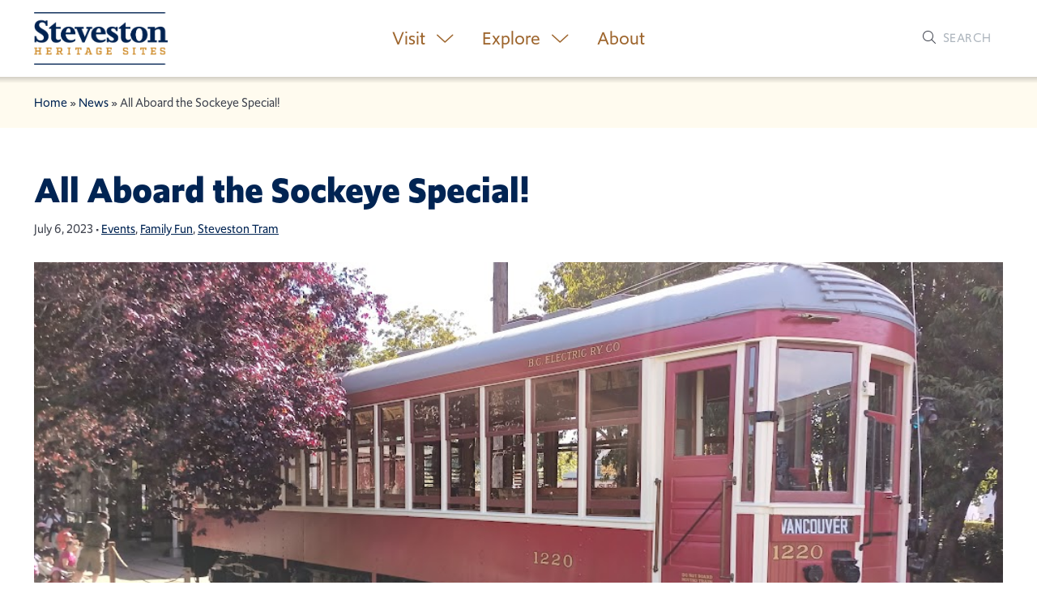

--- FILE ---
content_type: text/html; charset=UTF-8
request_url: https://stevestonheritage.ca/2023/07/06/all-aboard-the-sockeye-special/
body_size: 11192
content:
<!doctype html>
<html lang="en-US">
  <head>
    <meta charset="utf-8">
    <meta name="viewport" content="width=device-width, initial-scale=1">
    <meta name='robots' content='index, follow, max-image-preview:large, max-snippet:-1, max-video-preview:-1' />

<!-- Google Tag Manager for WordPress by gtm4wp.com -->
<script data-cfasync="false" data-pagespeed-no-defer>
	var gtm4wp_datalayer_name = "dataLayer";
	var dataLayer = dataLayer || [];
</script>
<!-- End Google Tag Manager for WordPress by gtm4wp.com -->
	<!-- This site is optimized with the Yoast SEO plugin v19.8 - https://yoast.com/wordpress/plugins/seo/ -->
	<title>All Aboard the Sockeye Special! - Steveston Tram</title>
	<meta name="description" content="The Steveston Tram was displayed outdoors on its for visitors to enjoy at the 76th Steveston Salmon Festival" />
	<link rel="canonical" href="https://stevestonheritage.ca/2023/07/06/all-aboard-the-sockeye-special/" />
	<meta property="og:locale" content="en_US" />
	<meta property="og:type" content="article" />
	<meta property="og:title" content="All Aboard the Sockeye Special! - Steveston Tram" />
	<meta property="og:description" content="The Steveston Tram was displayed outdoors on its for visitors to enjoy at the 76th Steveston Salmon Festival" />
	<meta property="og:url" content="https://stevestonheritage.ca/2023/07/06/all-aboard-the-sockeye-special/" />
	<meta property="og:site_name" content="Steveston Heritage Sites" />
	<meta property="article:published_time" content="2023-07-06T18:08:36+00:00" />
	<meta property="article:modified_time" content="2023-07-06T18:08:37+00:00" />
	<meta property="og:image" content="https://stevestonheritage.ca/app/uploads/2023/07/BLOG-POST-COVER.jpg" />
	<meta property="og:image:width" content="998" />
	<meta property="og:image:height" content="749" />
	<meta property="og:image:type" content="image/jpeg" />
	<meta name="author" content="mimihorita" />
	<meta name="twitter:card" content="summary_large_image" />
	<meta name="twitter:label1" content="Written by" />
	<meta name="twitter:data1" content="mimihorita" />
	<meta name="twitter:label2" content="Est. reading time" />
	<meta name="twitter:data2" content="2 minutes" />
	<script type="application/ld+json" class="yoast-schema-graph">{"@context":"https://schema.org","@graph":[{"@type":"WebPage","@id":"https://stevestonheritage.ca/2023/07/06/all-aboard-the-sockeye-special/","url":"https://stevestonheritage.ca/2023/07/06/all-aboard-the-sockeye-special/","name":"All Aboard the Sockeye Special! - Steveston Tram","isPartOf":{"@id":"https://stevestonheritage.ca/#website"},"primaryImageOfPage":{"@id":"https://stevestonheritage.ca/2023/07/06/all-aboard-the-sockeye-special/#primaryimage"},"image":{"@id":"https://stevestonheritage.ca/2023/07/06/all-aboard-the-sockeye-special/#primaryimage"},"thumbnailUrl":"/app/uploads/2023/07/BLOG-POST-COVER.jpg","datePublished":"2023-07-06T18:08:36+00:00","dateModified":"2023-07-06T18:08:37+00:00","author":{"@id":"https://stevestonheritage.ca/#/schema/person/24166bd1cfeb788c8d2a12f5ab144e91"},"description":"The Steveston Tram was displayed outdoors on its for visitors to enjoy at the 76th Steveston Salmon Festival","breadcrumb":{"@id":"https://stevestonheritage.ca/2023/07/06/all-aboard-the-sockeye-special/#breadcrumb"},"inLanguage":"en-US","potentialAction":[{"@type":"ReadAction","target":["https://stevestonheritage.ca/2023/07/06/all-aboard-the-sockeye-special/"]}]},{"@type":"ImageObject","inLanguage":"en-US","@id":"https://stevestonheritage.ca/2023/07/06/all-aboard-the-sockeye-special/#primaryimage","url":"/app/uploads/2023/07/BLOG-POST-COVER.jpg","contentUrl":"/app/uploads/2023/07/BLOG-POST-COVER.jpg","width":998,"height":749,"caption":"Red and white historic tram car surrounded by wood and rope stanchions"},{"@type":"BreadcrumbList","@id":"https://stevestonheritage.ca/2023/07/06/all-aboard-the-sockeye-special/#breadcrumb","itemListElement":[{"@type":"ListItem","position":1,"name":"Home","item":"https://stevestonheritage.ca/"},{"@type":"ListItem","position":2,"name":"News","item":"https://stevestonheritage.ca/news/"},{"@type":"ListItem","position":3,"name":"All Aboard the Sockeye Special!"}]},{"@type":"WebSite","@id":"https://stevestonheritage.ca/#website","url":"https://stevestonheritage.ca/","name":"Steveston Heritage Sites","description":"","potentialAction":[{"@type":"SearchAction","target":{"@type":"EntryPoint","urlTemplate":"https://stevestonheritage.ca/search/{search_term_string}"},"query-input":"required name=search_term_string"}],"inLanguage":"en-US"},{"@type":"Person","@id":"https://stevestonheritage.ca/#/schema/person/24166bd1cfeb788c8d2a12f5ab144e91","name":"mimihorita","image":{"@type":"ImageObject","inLanguage":"en-US","@id":"https://stevestonheritage.ca/#/schema/person/image/","url":"https://secure.gravatar.com/avatar/bd305638db46add5ef60f84e8420903a?s=96&d=mm&r=g","contentUrl":"https://secure.gravatar.com/avatar/bd305638db46add5ef60f84e8420903a?s=96&d=mm&r=g","caption":"mimihorita"},"url":"https://stevestonheritage.ca/author/mimihorita/"}]}</script>
	<!-- / Yoast SEO plugin. -->


<link rel='dns-prefetch' href='//use.typekit.net' />
<link rel='dns-prefetch' href='//s.w.org' />
<link rel="alternate" type="application/rss+xml" title="Steveston Heritage Sites &raquo; All Aboard the Sockeye Special! Comments Feed" href="https://stevestonheritage.ca/2023/07/06/all-aboard-the-sockeye-special/feed/" />
<script>
window._wpemojiSettings = {"baseUrl":"https:\/\/s.w.org\/images\/core\/emoji\/14.0.0\/72x72\/","ext":".png","svgUrl":"https:\/\/s.w.org\/images\/core\/emoji\/14.0.0\/svg\/","svgExt":".svg","source":{"concatemoji":"\/wp\/wp-includes\/js\/wp-emoji-release.min.js?ver=6.0"}};
/*! This file is auto-generated */
!function(e,a,t){var n,r,o,i=a.createElement("canvas"),p=i.getContext&&i.getContext("2d");function s(e,t){var a=String.fromCharCode,e=(p.clearRect(0,0,i.width,i.height),p.fillText(a.apply(this,e),0,0),i.toDataURL());return p.clearRect(0,0,i.width,i.height),p.fillText(a.apply(this,t),0,0),e===i.toDataURL()}function c(e){var t=a.createElement("script");t.src=e,t.defer=t.type="text/javascript",a.getElementsByTagName("head")[0].appendChild(t)}for(o=Array("flag","emoji"),t.supports={everything:!0,everythingExceptFlag:!0},r=0;r<o.length;r++)t.supports[o[r]]=function(e){if(!p||!p.fillText)return!1;switch(p.textBaseline="top",p.font="600 32px Arial",e){case"flag":return s([127987,65039,8205,9895,65039],[127987,65039,8203,9895,65039])?!1:!s([55356,56826,55356,56819],[55356,56826,8203,55356,56819])&&!s([55356,57332,56128,56423,56128,56418,56128,56421,56128,56430,56128,56423,56128,56447],[55356,57332,8203,56128,56423,8203,56128,56418,8203,56128,56421,8203,56128,56430,8203,56128,56423,8203,56128,56447]);case"emoji":return!s([129777,127995,8205,129778,127999],[129777,127995,8203,129778,127999])}return!1}(o[r]),t.supports.everything=t.supports.everything&&t.supports[o[r]],"flag"!==o[r]&&(t.supports.everythingExceptFlag=t.supports.everythingExceptFlag&&t.supports[o[r]]);t.supports.everythingExceptFlag=t.supports.everythingExceptFlag&&!t.supports.flag,t.DOMReady=!1,t.readyCallback=function(){t.DOMReady=!0},t.supports.everything||(n=function(){t.readyCallback()},a.addEventListener?(a.addEventListener("DOMContentLoaded",n,!1),e.addEventListener("load",n,!1)):(e.attachEvent("onload",n),a.attachEvent("onreadystatechange",function(){"complete"===a.readyState&&t.readyCallback()})),(e=t.source||{}).concatemoji?c(e.concatemoji):e.wpemoji&&e.twemoji&&(c(e.twemoji),c(e.wpemoji)))}(window,document,window._wpemojiSettings);
</script>
<style>
img.wp-smiley,
img.emoji {
	display: inline !important;
	border: none !important;
	box-shadow: none !important;
	height: 1em !important;
	width: 1em !important;
	margin: 0 0.07em !important;
	vertical-align: -0.1em !important;
	background: none !important;
	padding: 0 !important;
}
</style>
	<link rel='stylesheet' id='wp-block-library-css'  href='/wp/wp-includes/css/dist/block-library/style.min.css?ver=6.0' media='all' />
<style id='global-styles-inline-css'>
body{--wp--preset--color--black: #060000;--wp--preset--color--cyan-bluish-gray: #abb8c3;--wp--preset--color--white: #ffffff;--wp--preset--color--pale-pink: #f78da7;--wp--preset--color--vivid-red: #cf2e2e;--wp--preset--color--luminous-vivid-orange: #ff6900;--wp--preset--color--luminous-vivid-amber: #fcb900;--wp--preset--color--light-green-cyan: #7bdcb5;--wp--preset--color--vivid-green-cyan: #00d084;--wp--preset--color--pale-cyan-blue: #8ed1fc;--wp--preset--color--vivid-cyan-blue: #0693e3;--wp--preset--color--vivid-purple: #9b51e0;--wp--preset--color--dark: #3e424d;--wp--preset--color--cream: #fff6d2;--wp--preset--color--darkblue: #002453;--wp--preset--color--gold: #ce8900;--wp--preset--color--britannia-primary: #00355f;--wp--preset--color--britannia-secondary: #005587;--wp--preset--color--britannia-tertiary: #00a3e1;--wp--preset--color--museum-primary: #853223;--wp--preset--color--museum-secondary: #b15536;--wp--preset--color--museum-tertiary: #cfb02c;--wp--preset--color--tram-primary: #76232f;--wp--preset--color--tram-secondary: #ab2328;--wp--preset--color--tram-tertiary: #d69a35;--wp--preset--color--london-primary: #658d1b;--wp--preset--color--london-tertiary: #a0ab4d;--wp--preset--gradient--vivid-cyan-blue-to-vivid-purple: linear-gradient(135deg,rgba(6,147,227,1) 0%,rgb(155,81,224) 100%);--wp--preset--gradient--light-green-cyan-to-vivid-green-cyan: linear-gradient(135deg,rgb(122,220,180) 0%,rgb(0,208,130) 100%);--wp--preset--gradient--luminous-vivid-amber-to-luminous-vivid-orange: linear-gradient(135deg,rgba(252,185,0,1) 0%,rgba(255,105,0,1) 100%);--wp--preset--gradient--luminous-vivid-orange-to-vivid-red: linear-gradient(135deg,rgba(255,105,0,1) 0%,rgb(207,46,46) 100%);--wp--preset--gradient--very-light-gray-to-cyan-bluish-gray: linear-gradient(135deg,rgb(238,238,238) 0%,rgb(169,184,195) 100%);--wp--preset--gradient--cool-to-warm-spectrum: linear-gradient(135deg,rgb(74,234,220) 0%,rgb(151,120,209) 20%,rgb(207,42,186) 40%,rgb(238,44,130) 60%,rgb(251,105,98) 80%,rgb(254,248,76) 100%);--wp--preset--gradient--blush-light-purple: linear-gradient(135deg,rgb(255,206,236) 0%,rgb(152,150,240) 100%);--wp--preset--gradient--blush-bordeaux: linear-gradient(135deg,rgb(254,205,165) 0%,rgb(254,45,45) 50%,rgb(107,0,62) 100%);--wp--preset--gradient--luminous-dusk: linear-gradient(135deg,rgb(255,203,112) 0%,rgb(199,81,192) 50%,rgb(65,88,208) 100%);--wp--preset--gradient--pale-ocean: linear-gradient(135deg,rgb(255,245,203) 0%,rgb(182,227,212) 50%,rgb(51,167,181) 100%);--wp--preset--gradient--electric-grass: linear-gradient(135deg,rgb(202,248,128) 0%,rgb(113,206,126) 100%);--wp--preset--gradient--midnight: linear-gradient(135deg,rgb(2,3,129) 0%,rgb(40,116,252) 100%);--wp--preset--duotone--dark-grayscale: url('#wp-duotone-dark-grayscale');--wp--preset--duotone--grayscale: url('#wp-duotone-grayscale');--wp--preset--duotone--purple-yellow: url('#wp-duotone-purple-yellow');--wp--preset--duotone--blue-red: url('#wp-duotone-blue-red');--wp--preset--duotone--midnight: url('#wp-duotone-midnight');--wp--preset--duotone--magenta-yellow: url('#wp-duotone-magenta-yellow');--wp--preset--duotone--purple-green: url('#wp-duotone-purple-green');--wp--preset--duotone--blue-orange: url('#wp-duotone-blue-orange');--wp--preset--font-size--small: 13px;--wp--preset--font-size--medium: 20px;--wp--preset--font-size--large: 36px;--wp--preset--font-size--x-large: 42px;}body { margin: 0; }.wp-site-blocks > .alignleft { float: left; margin-right: 2em; }.wp-site-blocks > .alignright { float: right; margin-left: 2em; }.wp-site-blocks > .aligncenter { justify-content: center; margin-left: auto; margin-right: auto; }.has-black-color{color: var(--wp--preset--color--black) !important;}.has-cyan-bluish-gray-color{color: var(--wp--preset--color--cyan-bluish-gray) !important;}.has-white-color{color: var(--wp--preset--color--white) !important;}.has-pale-pink-color{color: var(--wp--preset--color--pale-pink) !important;}.has-vivid-red-color{color: var(--wp--preset--color--vivid-red) !important;}.has-luminous-vivid-orange-color{color: var(--wp--preset--color--luminous-vivid-orange) !important;}.has-luminous-vivid-amber-color{color: var(--wp--preset--color--luminous-vivid-amber) !important;}.has-light-green-cyan-color{color: var(--wp--preset--color--light-green-cyan) !important;}.has-vivid-green-cyan-color{color: var(--wp--preset--color--vivid-green-cyan) !important;}.has-pale-cyan-blue-color{color: var(--wp--preset--color--pale-cyan-blue) !important;}.has-vivid-cyan-blue-color{color: var(--wp--preset--color--vivid-cyan-blue) !important;}.has-vivid-purple-color{color: var(--wp--preset--color--vivid-purple) !important;}.has-dark-color{color: var(--wp--preset--color--dark) !important;}.has-cream-color{color: var(--wp--preset--color--cream) !important;}.has-darkblue-color{color: var(--wp--preset--color--darkblue) !important;}.has-gold-color{color: var(--wp--preset--color--gold) !important;}.has-britannia-primary-color{color: var(--wp--preset--color--britannia-primary) !important;}.has-britannia-secondary-color{color: var(--wp--preset--color--britannia-secondary) !important;}.has-britannia-tertiary-color{color: var(--wp--preset--color--britannia-tertiary) !important;}.has-museum-primary-color{color: var(--wp--preset--color--museum-primary) !important;}.has-museum-secondary-color{color: var(--wp--preset--color--museum-secondary) !important;}.has-museum-tertiary-color{color: var(--wp--preset--color--museum-tertiary) !important;}.has-tram-primary-color{color: var(--wp--preset--color--tram-primary) !important;}.has-tram-secondary-color{color: var(--wp--preset--color--tram-secondary) !important;}.has-tram-tertiary-color{color: var(--wp--preset--color--tram-tertiary) !important;}.has-london-primary-color{color: var(--wp--preset--color--london-primary) !important;}.has-london-tertiary-color{color: var(--wp--preset--color--london-tertiary) !important;}.has-black-background-color{background-color: var(--wp--preset--color--black) !important;}.has-cyan-bluish-gray-background-color{background-color: var(--wp--preset--color--cyan-bluish-gray) !important;}.has-white-background-color{background-color: var(--wp--preset--color--white) !important;}.has-pale-pink-background-color{background-color: var(--wp--preset--color--pale-pink) !important;}.has-vivid-red-background-color{background-color: var(--wp--preset--color--vivid-red) !important;}.has-luminous-vivid-orange-background-color{background-color: var(--wp--preset--color--luminous-vivid-orange) !important;}.has-luminous-vivid-amber-background-color{background-color: var(--wp--preset--color--luminous-vivid-amber) !important;}.has-light-green-cyan-background-color{background-color: var(--wp--preset--color--light-green-cyan) !important;}.has-vivid-green-cyan-background-color{background-color: var(--wp--preset--color--vivid-green-cyan) !important;}.has-pale-cyan-blue-background-color{background-color: var(--wp--preset--color--pale-cyan-blue) !important;}.has-vivid-cyan-blue-background-color{background-color: var(--wp--preset--color--vivid-cyan-blue) !important;}.has-vivid-purple-background-color{background-color: var(--wp--preset--color--vivid-purple) !important;}.has-dark-background-color{background-color: var(--wp--preset--color--dark) !important;}.has-cream-background-color{background-color: var(--wp--preset--color--cream) !important;}.has-darkblue-background-color{background-color: var(--wp--preset--color--darkblue) !important;}.has-gold-background-color{background-color: var(--wp--preset--color--gold) !important;}.has-britannia-primary-background-color{background-color: var(--wp--preset--color--britannia-primary) !important;}.has-britannia-secondary-background-color{background-color: var(--wp--preset--color--britannia-secondary) !important;}.has-britannia-tertiary-background-color{background-color: var(--wp--preset--color--britannia-tertiary) !important;}.has-museum-primary-background-color{background-color: var(--wp--preset--color--museum-primary) !important;}.has-museum-secondary-background-color{background-color: var(--wp--preset--color--museum-secondary) !important;}.has-museum-tertiary-background-color{background-color: var(--wp--preset--color--museum-tertiary) !important;}.has-tram-primary-background-color{background-color: var(--wp--preset--color--tram-primary) !important;}.has-tram-secondary-background-color{background-color: var(--wp--preset--color--tram-secondary) !important;}.has-tram-tertiary-background-color{background-color: var(--wp--preset--color--tram-tertiary) !important;}.has-london-primary-background-color{background-color: var(--wp--preset--color--london-primary) !important;}.has-london-tertiary-background-color{background-color: var(--wp--preset--color--london-tertiary) !important;}.has-black-border-color{border-color: var(--wp--preset--color--black) !important;}.has-cyan-bluish-gray-border-color{border-color: var(--wp--preset--color--cyan-bluish-gray) !important;}.has-white-border-color{border-color: var(--wp--preset--color--white) !important;}.has-pale-pink-border-color{border-color: var(--wp--preset--color--pale-pink) !important;}.has-vivid-red-border-color{border-color: var(--wp--preset--color--vivid-red) !important;}.has-luminous-vivid-orange-border-color{border-color: var(--wp--preset--color--luminous-vivid-orange) !important;}.has-luminous-vivid-amber-border-color{border-color: var(--wp--preset--color--luminous-vivid-amber) !important;}.has-light-green-cyan-border-color{border-color: var(--wp--preset--color--light-green-cyan) !important;}.has-vivid-green-cyan-border-color{border-color: var(--wp--preset--color--vivid-green-cyan) !important;}.has-pale-cyan-blue-border-color{border-color: var(--wp--preset--color--pale-cyan-blue) !important;}.has-vivid-cyan-blue-border-color{border-color: var(--wp--preset--color--vivid-cyan-blue) !important;}.has-vivid-purple-border-color{border-color: var(--wp--preset--color--vivid-purple) !important;}.has-dark-border-color{border-color: var(--wp--preset--color--dark) !important;}.has-cream-border-color{border-color: var(--wp--preset--color--cream) !important;}.has-darkblue-border-color{border-color: var(--wp--preset--color--darkblue) !important;}.has-gold-border-color{border-color: var(--wp--preset--color--gold) !important;}.has-britannia-primary-border-color{border-color: var(--wp--preset--color--britannia-primary) !important;}.has-britannia-secondary-border-color{border-color: var(--wp--preset--color--britannia-secondary) !important;}.has-britannia-tertiary-border-color{border-color: var(--wp--preset--color--britannia-tertiary) !important;}.has-museum-primary-border-color{border-color: var(--wp--preset--color--museum-primary) !important;}.has-museum-secondary-border-color{border-color: var(--wp--preset--color--museum-secondary) !important;}.has-museum-tertiary-border-color{border-color: var(--wp--preset--color--museum-tertiary) !important;}.has-tram-primary-border-color{border-color: var(--wp--preset--color--tram-primary) !important;}.has-tram-secondary-border-color{border-color: var(--wp--preset--color--tram-secondary) !important;}.has-tram-tertiary-border-color{border-color: var(--wp--preset--color--tram-tertiary) !important;}.has-london-primary-border-color{border-color: var(--wp--preset--color--london-primary) !important;}.has-london-tertiary-border-color{border-color: var(--wp--preset--color--london-tertiary) !important;}.has-vivid-cyan-blue-to-vivid-purple-gradient-background{background: var(--wp--preset--gradient--vivid-cyan-blue-to-vivid-purple) !important;}.has-light-green-cyan-to-vivid-green-cyan-gradient-background{background: var(--wp--preset--gradient--light-green-cyan-to-vivid-green-cyan) !important;}.has-luminous-vivid-amber-to-luminous-vivid-orange-gradient-background{background: var(--wp--preset--gradient--luminous-vivid-amber-to-luminous-vivid-orange) !important;}.has-luminous-vivid-orange-to-vivid-red-gradient-background{background: var(--wp--preset--gradient--luminous-vivid-orange-to-vivid-red) !important;}.has-very-light-gray-to-cyan-bluish-gray-gradient-background{background: var(--wp--preset--gradient--very-light-gray-to-cyan-bluish-gray) !important;}.has-cool-to-warm-spectrum-gradient-background{background: var(--wp--preset--gradient--cool-to-warm-spectrum) !important;}.has-blush-light-purple-gradient-background{background: var(--wp--preset--gradient--blush-light-purple) !important;}.has-blush-bordeaux-gradient-background{background: var(--wp--preset--gradient--blush-bordeaux) !important;}.has-luminous-dusk-gradient-background{background: var(--wp--preset--gradient--luminous-dusk) !important;}.has-pale-ocean-gradient-background{background: var(--wp--preset--gradient--pale-ocean) !important;}.has-electric-grass-gradient-background{background: var(--wp--preset--gradient--electric-grass) !important;}.has-midnight-gradient-background{background: var(--wp--preset--gradient--midnight) !important;}.has-small-font-size{font-size: var(--wp--preset--font-size--small) !important;}.has-medium-font-size{font-size: var(--wp--preset--font-size--medium) !important;}.has-large-font-size{font-size: var(--wp--preset--font-size--large) !important;}.has-x-large-font-size{font-size: var(--wp--preset--font-size--x-large) !important;}
</style>
<link rel='stylesheet' id='typekit-css'  href='https://use.typekit.net/blc8dpq.css?ver=6.0' media='all' />
<link rel='stylesheet' id='app/0-css'  href='/app/themes/steveston-heritage/public/css/app.8002a9.css' media='all' />
<script src='/wp/wp-includes/js/jquery/jquery.min.js?ver=3.6.0' id='jquery-core-js'></script>
<script src='/wp/wp-includes/js/jquery/jquery-migrate.min.js?ver=3.3.2' id='jquery-migrate-js'></script>
<link rel="https://api.w.org/" href="https://stevestonheritage.ca/wp-json/" /><link rel="alternate" type="application/json" href="https://stevestonheritage.ca/wp-json/wp/v2/posts/2327" /><link rel="EditURI" type="application/rsd+xml" title="RSD" href="https://stevestonheritage.ca/wp/xmlrpc.php?rsd" />
<link rel="wlwmanifest" type="application/wlwmanifest+xml" href="https://stevestonheritage.ca/wp/wp-includes/wlwmanifest.xml" /> 
<meta name="generator" content="WordPress 6.0" />
<link rel='shortlink' href='https://stevestonheritage.ca/?p=2327' />
<link rel="alternate" type="application/json+oembed" href="https://stevestonheritage.ca/wp-json/oembed/1.0/embed?url=https%3A%2F%2Fstevestonheritage.ca%2F2023%2F07%2F06%2Fall-aboard-the-sockeye-special%2F" />
<link rel="alternate" type="text/xml+oembed" href="https://stevestonheritage.ca/wp-json/oembed/1.0/embed?url=https%3A%2F%2Fstevestonheritage.ca%2F2023%2F07%2F06%2Fall-aboard-the-sockeye-special%2F&#038;format=xml" />
<meta name="tec-api-version" content="v1"><meta name="tec-api-origin" content="https://stevestonheritage.ca"><link rel="alternate" href="https://stevestonheritage.ca/wp-json/tribe/events/v1/" />
<!-- Google Tag Manager for WordPress by gtm4wp.com -->
<!-- GTM Container placement set to automatic -->
<script data-cfasync="false" data-pagespeed-no-defer type="text/javascript">
	var dataLayer_content = {"pagePostType":"post","pagePostType2":"single-post","pageCategory":["events","family-fun","steveston-tram"],"pageAttributes":["family-fun","steveston","tram"],"pagePostAuthor":"mimihorita"};
	dataLayer.push( dataLayer_content );
</script>
<script data-cfasync="false">
(function(w,d,s,l,i){w[l]=w[l]||[];w[l].push({'gtm.start':
new Date().getTime(),event:'gtm.js'});var f=d.getElementsByTagName(s)[0],
j=d.createElement(s),dl=l!='dataLayer'?'&l='+l:'';j.async=true;j.src=
'//www.googletagmanager.com/gtm.'+'js?id='+i+dl;f.parentNode.insertBefore(j,f);
})(window,document,'script','dataLayer','GTM-5N6QNSJ');
</script>
<script data-cfasync="false">
(function(w,d,s,l,i){w[l]=w[l]||[];w[l].push({'gtm.start':
new Date().getTime(),event:'gtm.js'});var f=d.getElementsByTagName(s)[0],
j=d.createElement(s),dl=l!='dataLayer'?'&l='+l:'';j.async=true;j.src=
'//www.googletagmanager.com/gtm.'+'js?id='+i+dl;f.parentNode.insertBefore(j,f);
})(window,document,'script','dataLayer','GTM-M22NQ8XP');
</script>
<!-- End Google Tag Manager -->
<!-- End Google Tag Manager for WordPress by gtm4wp.com --><link rel="icon" href="/app/uploads/2022/12/cropped-logo-square-32x32.png" sizes="32x32" />
<link rel="icon" href="/app/uploads/2022/12/cropped-logo-square-192x192.png" sizes="192x192" />
<link rel="apple-touch-icon" href="/app/uploads/2022/12/cropped-logo-square-180x180.png" />
<meta name="msapplication-TileImage" content="/app/uploads/2022/12/cropped-logo-square-270x270.png" />
  </head>

  <body class="post-template-default single single-post postid-2327 single-format-standard wp-embed-responsive tribe-no-js all-aboard-the-sockeye-special">
    <svg xmlns="http://www.w3.org/2000/svg" viewBox="0 0 0 0" width="0" height="0" focusable="false" role="none" style="visibility: hidden; position: absolute; left: -9999px; overflow: hidden;" ><defs><filter id="wp-duotone-dark-grayscale"><feColorMatrix color-interpolation-filters="sRGB" type="matrix" values=" .299 .587 .114 0 0 .299 .587 .114 0 0 .299 .587 .114 0 0 .299 .587 .114 0 0 " /><feComponentTransfer color-interpolation-filters="sRGB" ><feFuncR type="table" tableValues="0 0.49803921568627" /><feFuncG type="table" tableValues="0 0.49803921568627" /><feFuncB type="table" tableValues="0 0.49803921568627" /><feFuncA type="table" tableValues="1 1" /></feComponentTransfer><feComposite in2="SourceGraphic" operator="in" /></filter></defs></svg><svg xmlns="http://www.w3.org/2000/svg" viewBox="0 0 0 0" width="0" height="0" focusable="false" role="none" style="visibility: hidden; position: absolute; left: -9999px; overflow: hidden;" ><defs><filter id="wp-duotone-grayscale"><feColorMatrix color-interpolation-filters="sRGB" type="matrix" values=" .299 .587 .114 0 0 .299 .587 .114 0 0 .299 .587 .114 0 0 .299 .587 .114 0 0 " /><feComponentTransfer color-interpolation-filters="sRGB" ><feFuncR type="table" tableValues="0 1" /><feFuncG type="table" tableValues="0 1" /><feFuncB type="table" tableValues="0 1" /><feFuncA type="table" tableValues="1 1" /></feComponentTransfer><feComposite in2="SourceGraphic" operator="in" /></filter></defs></svg><svg xmlns="http://www.w3.org/2000/svg" viewBox="0 0 0 0" width="0" height="0" focusable="false" role="none" style="visibility: hidden; position: absolute; left: -9999px; overflow: hidden;" ><defs><filter id="wp-duotone-purple-yellow"><feColorMatrix color-interpolation-filters="sRGB" type="matrix" values=" .299 .587 .114 0 0 .299 .587 .114 0 0 .299 .587 .114 0 0 .299 .587 .114 0 0 " /><feComponentTransfer color-interpolation-filters="sRGB" ><feFuncR type="table" tableValues="0.54901960784314 0.98823529411765" /><feFuncG type="table" tableValues="0 1" /><feFuncB type="table" tableValues="0.71764705882353 0.25490196078431" /><feFuncA type="table" tableValues="1 1" /></feComponentTransfer><feComposite in2="SourceGraphic" operator="in" /></filter></defs></svg><svg xmlns="http://www.w3.org/2000/svg" viewBox="0 0 0 0" width="0" height="0" focusable="false" role="none" style="visibility: hidden; position: absolute; left: -9999px; overflow: hidden;" ><defs><filter id="wp-duotone-blue-red"><feColorMatrix color-interpolation-filters="sRGB" type="matrix" values=" .299 .587 .114 0 0 .299 .587 .114 0 0 .299 .587 .114 0 0 .299 .587 .114 0 0 " /><feComponentTransfer color-interpolation-filters="sRGB" ><feFuncR type="table" tableValues="0 1" /><feFuncG type="table" tableValues="0 0.27843137254902" /><feFuncB type="table" tableValues="0.5921568627451 0.27843137254902" /><feFuncA type="table" tableValues="1 1" /></feComponentTransfer><feComposite in2="SourceGraphic" operator="in" /></filter></defs></svg><svg xmlns="http://www.w3.org/2000/svg" viewBox="0 0 0 0" width="0" height="0" focusable="false" role="none" style="visibility: hidden; position: absolute; left: -9999px; overflow: hidden;" ><defs><filter id="wp-duotone-midnight"><feColorMatrix color-interpolation-filters="sRGB" type="matrix" values=" .299 .587 .114 0 0 .299 .587 .114 0 0 .299 .587 .114 0 0 .299 .587 .114 0 0 " /><feComponentTransfer color-interpolation-filters="sRGB" ><feFuncR type="table" tableValues="0 0" /><feFuncG type="table" tableValues="0 0.64705882352941" /><feFuncB type="table" tableValues="0 1" /><feFuncA type="table" tableValues="1 1" /></feComponentTransfer><feComposite in2="SourceGraphic" operator="in" /></filter></defs></svg><svg xmlns="http://www.w3.org/2000/svg" viewBox="0 0 0 0" width="0" height="0" focusable="false" role="none" style="visibility: hidden; position: absolute; left: -9999px; overflow: hidden;" ><defs><filter id="wp-duotone-magenta-yellow"><feColorMatrix color-interpolation-filters="sRGB" type="matrix" values=" .299 .587 .114 0 0 .299 .587 .114 0 0 .299 .587 .114 0 0 .299 .587 .114 0 0 " /><feComponentTransfer color-interpolation-filters="sRGB" ><feFuncR type="table" tableValues="0.78039215686275 1" /><feFuncG type="table" tableValues="0 0.94901960784314" /><feFuncB type="table" tableValues="0.35294117647059 0.47058823529412" /><feFuncA type="table" tableValues="1 1" /></feComponentTransfer><feComposite in2="SourceGraphic" operator="in" /></filter></defs></svg><svg xmlns="http://www.w3.org/2000/svg" viewBox="0 0 0 0" width="0" height="0" focusable="false" role="none" style="visibility: hidden; position: absolute; left: -9999px; overflow: hidden;" ><defs><filter id="wp-duotone-purple-green"><feColorMatrix color-interpolation-filters="sRGB" type="matrix" values=" .299 .587 .114 0 0 .299 .587 .114 0 0 .299 .587 .114 0 0 .299 .587 .114 0 0 " /><feComponentTransfer color-interpolation-filters="sRGB" ><feFuncR type="table" tableValues="0.65098039215686 0.40392156862745" /><feFuncG type="table" tableValues="0 1" /><feFuncB type="table" tableValues="0.44705882352941 0.4" /><feFuncA type="table" tableValues="1 1" /></feComponentTransfer><feComposite in2="SourceGraphic" operator="in" /></filter></defs></svg><svg xmlns="http://www.w3.org/2000/svg" viewBox="0 0 0 0" width="0" height="0" focusable="false" role="none" style="visibility: hidden; position: absolute; left: -9999px; overflow: hidden;" ><defs><filter id="wp-duotone-blue-orange"><feColorMatrix color-interpolation-filters="sRGB" type="matrix" values=" .299 .587 .114 0 0 .299 .587 .114 0 0 .299 .587 .114 0 0 .299 .587 .114 0 0 " /><feComponentTransfer color-interpolation-filters="sRGB" ><feFuncR type="table" tableValues="0.098039215686275 1" /><feFuncG type="table" tableValues="0 0.66274509803922" /><feFuncB type="table" tableValues="0.84705882352941 0.41960784313725" /><feFuncA type="table" tableValues="1 1" /></feComponentTransfer><feComposite in2="SourceGraphic" operator="in" /></filter></defs></svg>
<!-- GTM Container placement set to automatic -->
<!-- Google Tag Manager (noscript) -->
				<noscript><iframe src="https://www.googletagmanager.com/ns.html?id=GTM-5N6QNSJ" height="0" width="0" style="display:none;visibility:hidden" aria-hidden="true"></iframe></noscript>
				<noscript><iframe src="https://www.googletagmanager.com/ns.html?id=GTM-M22NQ8XP" height="0" width="0" style="display:none;visibility:hidden" aria-hidden="true"></iframe></noscript>
<!-- End Google Tag Manager (noscript) -->    
    <div id="app">
      <a class="btn btn-primary skip-to-main visually-hidden-focusable" href="#main">
  Skip to content
</a>

<header class="banner">
  <div class="container">
    <div class="banner-row row justify-content-between align-items-center">
      <div class="col-4 col-md-2 brand-col text-start">
        <a class="brand" href="https://stevestonheritage.ca/">
          <img class="navbar-brand-logo img-fluid"
          width="165"
          height="60"
          src="https://stevestonheritage.ca/app/themes/steveston-heritage/public/images/steveston_logo.d549c8.png">
        </a>
      </div>

              <div class="col-auto nav-col text-center">
          <div class="offcanvas-lg offcanvas-end offcanvas-menu" tabindex="-1" id="offcanvasResponsive" aria-labelledby="offcanvasResponsiveLabel">
            <div class="offcanvas-header">
              <a class="brand" href="https://stevestonheritage.ca/">
                <img class="navbar-brand-logo" width="165" height="60" src="https://stevestonheritage.ca/app/themes/steveston-heritage/public/images/steveston_logo.d549c8.png">
              </a>
              <button type="button" class="btn-close" data-bs-dismiss="offcanvas" data-bs-target="#offcanvasResponsive" aria-label="Close"></button>
            </div>
            <div class="offcanvas-body justify-content-center">
              <ul class="nav">
          <li class="nav-item  menu-item-home  has-children">
        <a class="nav-link " href="https://stevestonheritage.ca/" >
          Visit
          <i class="fal fa-chevron-down ms-2 text-small d-none d-lg-inline"></i>
        </a>
                  <button class="btn btn-light-cool d-lg-none" type="button" data-bs-toggle="collapse" data-bs-target="#menu43" aria-expanded="false" aria-controls="menu43">
            <i class="fas fa-chevron-down"></i>
          </button>

          <ul class="nav-child collapse" id="menu43">
                          <li class="nav-item">
                <a class="nav-link  " href="https://stevestonheritage.ca/visit/britannia-shipyards-national-historic-site/">
                  Britannia Shipyards National Historic Site
                </a>
              </li>
                          <li class="nav-item">
                <a class="nav-link  " href="https://stevestonheritage.ca/visit/steveston-museum-post-office/">
                  Steveston Museum &#038; Post Office
                </a>
              </li>
                          <li class="nav-item">
                <a class="nav-link  " href="https://stevestonheritage.ca/visit/steveston-tram/">
                  Steveston Tram
                </a>
              </li>
                          <li class="nav-item">
                <a class="nav-link  " href="https://stevestonheritage.ca/visit/london-farm/">
                  London Farm
                </a>
              </li>
                      </ul>
              </li>
          <li class="nav-item   has-children">
        <a class="nav-link " href="https://stevestonheritage.ca/explore/" >
          Explore
          <i class="fal fa-chevron-down ms-2 text-small d-none d-lg-inline"></i>
        </a>
                  <button class="btn btn-light-cool d-lg-none" type="button" data-bs-toggle="collapse" data-bs-target="#menu32" aria-expanded="false" aria-controls="menu32">
            <i class="fas fa-chevron-down"></i>
          </button>

          <ul class="nav-child collapse" id="menu32">
                          <li class="nav-item">
                <a class="nav-link  " href="https://stevestonheritage.ca/explore/programs/">
                  Programs
                </a>
              </li>
                          <li class="nav-item">
                <a class="nav-link  " href="https://stevestonheritage.ca/explore/exhibits/">
                  Exhibits
                </a>
              </li>
                          <li class="nav-item">
                <a class="nav-link  " href="https://stevestonheritage.ca/events/">
                  Events
                </a>
              </li>
                          <li class="nav-item">
                <a class="nav-link  " href="https://stevestonheritage.ca/explore/activities/">
                  Activities
                </a>
              </li>
                      </ul>
              </li>
          <li class="nav-item   ">
        <a class="nav-link " href="https://stevestonheritage.ca/about/" >
          About
          
        </a>
              </li>
      </ul>
            </div>
          </div>
        </div>
      
      <div class="d-none d-lg-block col-3 col-md-2 search-col text-end">
        <button class="btn btn-text btn-search" type="button" data-bs-toggle="collapse" data-bs-target="#siteSearch" aria-expanded="false" aria-controls="siteSearch"><i class="fal fa-search"></i> Search </button>
      </div>

              <div class="col-6 controls-col text-end">
          <button class="d-lg-none btn btn-text btn-search" type="button" data-bs-toggle="collapse" data-bs-target="#siteSearch" aria-expanded="false" aria-controls="siteSearch"><i class="fal fa-search"></i></button>
          <button class="btn d-lg-none btn-menu" type="button" data-bs-toggle="offcanvas" data-bs-target="#offcanvasResponsive"  aria-controls="offcanvasResponsive">Menu</button>
        </div>
          </div>
  </div>
</header>

<div class="bg-light-cool">
  <div class="search-container fade collapse " id="siteSearch">
    <div class="container">
      <div class="py-4">
        <form role="search" method="get" class="search-form" action="https://stevestonheritage.ca/">
  <div class="input-group">
    <span class="sr-only">
      Search for:
    </span>

    <input
      type="search"
      placeholder="Search &hellip;"
      value=""
      name="s"
      class="form-control"
    >
    <button class="btn btn-primary">Search</button>
  </div>
</form>

      </div>
    </div>
  </div>
</div>

  <main id="main" class="main">
           <div class="breadcrumbs small">
  <div class="container">
    <div class="row yoast-row">
        <div class="col">
          <div class="yoast-breadcrumns" id="breadcrumbs"><span><span><a href="https://stevestonheritage.ca/">Home</a> &raquo; <span><a href="https://stevestonheritage.ca/news/">News</a> &raquo; <span class="breadcrumb_last" aria-current="page">All Aboard the Sockeye Special!</span></span></span></span></div>        </div>
      </div>
    </div>
  </div>
</div>
    <article class="thing-to-do-single post-2327 post type-post status-publish format-standard has-post-thumbnail hentry category-events category-family-fun category-steveston-tram tag-family-fun tag-steveston tag-tram location-steveston-tram">
  <div class="container">
    <header class="single-header">
      <h1 class="entry-title">
        All Aboard the Sockeye Special!
      </h1>
      <div class="meta small">
        <time class="updated" datetime="2023-07-06T18:08:36+00:00">
          July 6, 2023 &bull;
        </time>
        <div class="terms">
                                      <a href="/category/events/">Events</a>,                            <a href="/category/family-fun/">Family Fun</a>,                            <a href="/category/steveston-tram/">Steveston Tram</a>                              </div>
      </div>
    </header>
          <div class="blog-image">
        <img width="998" height="749" src="/app/uploads/2023/07/BLOG-POST-COVER.jpg" class="img-fluid" alt="Red and white historic tram car surrounded by wood and rope stanchions" loading="lazy" srcset="/app/uploads/2023/07/BLOG-POST-COVER.jpg 998w, /app/uploads/2023/07/BLOG-POST-COVER-300x225.jpg 300w, /app/uploads/2023/07/BLOG-POST-COVER-768x576.jpg 768w" sizes="(max-width: 998px) 100vw, 998px" />
      </div>
      </div>

  <div class="container">
    <div class="entry-content">
      
<p>For over fifty years, the Steveston Tram provided transportation for workers into Steveston during the busy fishing and canning seasons, earning it the nickname <em>Sockeye Special.</em> The Interurban Tram connected Richmond residents to the Lower Mainland and was an important part of daily life. For a special occasion such as the <a href="https://stevestonsalmonfest.ca/" target="_blank" rel="noreferrer noopener">Steveston Salmon Festival</a>, it is only fitting that we offer something special to the tens of thousands of visitors who come for the event.  </p>



<p>On July 1<sup>st</sup> at 7 am, a team of skilled carpenters pulled the Tram Car 1220 outside onto the tracks. Visitors were able to climb aboard, gaze out the windows to spot the original railroad path, and wave to their friends and family below. While the Tram is no longer used during locals’ daily commute, visitors were able to step back in time by boarding the vehicle, and experiencing firsthand its restored interior.</p>



<p>Visitors ranged from those who remember riding the trams in the early 20<sup>th</sup> century to those who had never seen one before. Guests eagerly took photos to document and share their trip to the Steveston Tram.</p>



<p>The only thing more exciting than boarding the tram was seeing it winched back into the building at the end of the day. A crowd gathered to say good-bye to Tram Car 1220 before it returned safely behind locked doors.</p>



<p>Thank you everyone for visiting the Steveston Tram this July 1st, and we hope that you will return to climb aboard again. </p>



<p><em>The Steveston Tram is open daily during the summer season, from 10am to 5pm. Admission is free.</em></p>
    </div>
  </div>

  <div class="container">
    <div class="related-posts">
      <div class="row header-row gx-0 gx-md-4">
        <div class="col-12 col-md title-col">
          <div class="title">Related News</div>
        </div>

        <div class="col-12 col-md btn-col">
          <a class="btn btn-outline" href="https://stevestonheritage.ca/news/">News <i class="fal fa-chevron-right"></i></a>
        </div>
      </div>

      <div class="row justify-content-left me-0">
                            <div class="col-md-6 col-lg-4 card-col">
                          <article class="card post-2524 post type-post status-publish format-standard has-post-thumbnail hentry category-culture-days category-family-fun category-steveston-tram tag-culture-days tag-family-fun tag-steveston tag-tram location-steveston-tram">
  <div class="card-img-top">
    <img width="1024" height="576" src="/app/uploads/2023/05/Pre-restoration-exterior-.jpg" class="attachment-large size-large" alt="All Aboard the Sockeye Special!" loading="lazy" srcset="/app/uploads/2023/05/Pre-restoration-exterior-.jpg 1024w, /app/uploads/2023/05/Pre-restoration-exterior--300x169.jpg 300w, /app/uploads/2023/05/Pre-restoration-exterior--768x432.jpg 768w" sizes="(max-width: 1024px) 100vw, 1024px" />
  </div>
  <div class="card-body">
    <h5 class="card-title">Culture Days &#8211; Restoration Secrets at the Tram</h5>
    <p class="card-text">Free Culture Days event on Saturday October 7th featuring fun activities and special Transit Museum visit. </p>
    <a href="https://stevestonheritage.ca/2023/10/02/culture-days-at-steveston-tram-2/" class="stretched-link"></a>
    <div class="row justify-content-between">
      <time class="text-muted updated col-12 col-md" datetime="2023-10-02T19:07:20+00:00">
        October 2, 2023
      </time>
      <ul class="categories list-unstyled col-12 col-md">
                              <li class="cat-item">
              <a href="/category/culture-days/">Culture Days</a>
            </li>
                                        <li class="cat-item">
              <a href="/category/family-fun/">Family Fun</a>
            </li>
                                        <li class="cat-item">
              <a href="/category/steveston-tram/">Steveston Tram</a>
            </li>
                        </ul>
    </div>
  </div>
</article>
                      </div>
                            <div class="col-md-6 col-lg-4 card-col">
                          <article class="card post-2587 post type-post status-publish format-standard has-post-thumbnail hentry category-britannia-shipyards-nhs category-events tag-folk-music tag-steveston location-britannia-shipyards">
  <div class="card-img-top">
    <img width="542" height="370" src="/app/uploads/2023/03/sodacrackers3-e1698189689226.jpg" class="attachment-large size-large" alt="All Aboard the Sockeye Special!" loading="lazy" srcset="/app/uploads/2023/03/sodacrackers3-e1698189689226.jpg 542w, /app/uploads/2023/03/sodacrackers3-e1698189689226-300x205.jpg 300w" sizes="(max-width: 542px) 100vw, 542px" />
  </div>
  <div class="card-body">
    <h5 class="card-title">Steveston Folk Guild &#8211; Soda Crackers</h5>
    <p class="card-text">Enjoy an evening of live music inside the historic Chinese Bunkhouse with musical trio Soda Crackers. </p>
    <a href="https://stevestonheritage.ca/2023/10/24/soda-crackers/" class="stretched-link"></a>
    <div class="row justify-content-between">
      <time class="text-muted updated col-12 col-md" datetime="2023-10-24T23:36:49+00:00">
        October 24, 2023
      </time>
      <ul class="categories list-unstyled col-12 col-md">
                              <li class="cat-item">
              <a href="/category/britannia-shipyards-nhs/">Britannia Shipyards NHS</a>
            </li>
                                        <li class="cat-item">
              <a href="/category/events/">Events</a>
            </li>
                        </ul>
    </div>
  </div>
</article>
                      </div>
                            <div class="col-md-6 col-lg-4 card-col">
                          <article class="card post-1958 post type-post status-publish format-standard has-post-thumbnail hentry category-steveston-tram tag-steveston tag-tram location-steveston-tram">
  <div class="card-img-top">
    <img width="875" height="828" src="/app/uploads/2023/02/Reddy-Killowatt-card.png" class="attachment-large size-large" alt="All Aboard the Sockeye Special!" loading="lazy" srcset="/app/uploads/2023/02/Reddy-Killowatt-card.png 875w, /app/uploads/2023/02/Reddy-Killowatt-card-300x284.png 300w, /app/uploads/2023/02/Reddy-Killowatt-card-768x727.png 768w" sizes="(max-width: 875px) 100vw, 875px" />
  </div>
  <div class="card-body">
    <h5 class="card-title">Sharing Tram Memories for BC Heritage Week</h5>
    <p class="card-text">Share your stories about Steveston's Interurban Tram.</p>
    <a href="https://stevestonheritage.ca/2023/02/16/steveston-tram-heritage-week/" class="stretched-link"></a>
    <div class="row justify-content-between">
      <time class="text-muted updated col-12 col-md" datetime="2023-02-16T20:59:42+00:00">
        February 16, 2023
      </time>
      <ul class="categories list-unstyled col-12 col-md">
                              <li class="cat-item">
              <a href="/category/steveston-tram/">Steveston Tram</a>
            </li>
                        </ul>
    </div>
  </div>
</article>
                      </div>
                      </div>
    </div>
  </div>
</article>
    </main>

  
<footer class="footer">
  <div class="container">
    <div class="row identity-row align-items-center">
      <div class="col-8 brand-col">
        <a class="brand-footer" href="https://stevestonheritage.ca/">
          <img class="navbar-brand-logo img-fluid"
          width="214"
          height="84"
          src="https://stevestonheritage.ca/app/themes/steveston-heritage/public/images/steveston_logo_white.12225c.png">
        </a>
      </div>
      <div class="col-12 col-md-4 callout-col">
              <div class="title">Questions or comments? </div>
        <div class="note"></div>
                  <div class="email">
            <a href="mailto:info@stevestonheritage.ca"><i class="fa-solid fa-envelope"></i>info@stevestonheritage.ca</a>
          </div>
                    </div>
    </div>
    <div class="row nav-row d-none d-md-block">
      <div class="col-12">
                  <ul class="nav nav-footer">
          <li class="menu-item menu-Visit  menu-item-homemenu-item-has-children">
        <a class="" href="https://stevestonheritage.ca/" >
          Visit
        </a>
                  <ul class="sub-menu" id="menu43">
                          <li class="menu-item">
                <a class="nav-link  " href="https://stevestonheritage.ca/visit/britannia-shipyards-national-historic-site/">
                  Britannia Shipyards National Historic Site
                </a>
                                                  <ul class="social-media list-unstyled">
                                          <li>
                        <a href="https://www.facebook.com/britshipyards" rel="noopener" target="_blank" title="Facebook Account">
                          <i class="fab fa-facebook"></i>
                        </a>
                      </li>
                                          <li>
                        <a href="https://twitter.com/BritShipyards" rel="noopener" target="_blank" title="Twitter Account">
                          <i class="fab fa-twitter"></i>
                        </a>
                      </li>
                                          <li>
                        <a href="https://www.instagram.com/britanniashipyards/" rel="noopener" target="_blank" title="Instagram Account">
                          <i class="fab fa-instagram"></i>
                        </a>
                      </li>
                                                              <li>
                        <a href="mailto:britannia@richmond.ca" rel="noopener" target="_blank" title="Email Address">
                          <i class="fas fa-envelope"></i>
                        </a>
                      </li>
                                      </ul>
                
                                  <ul class="sub-menu" id="menu43">
                                          <li class="menu-item">
                        <a class="nav-link  " href="https://stevestonheritage.ca/visit/britannia-shipyards-national-historic-site/plan-your-visit/">
                          Plan Your Visit
                        </a>
                      </li>
                                          <li class="menu-item">
                        <a class="nav-link  " href="https://stevestonheritage.ca/visit/britannia-shipyards-national-historic-site/things-to-do/">
                          Things to Do
                        </a>
                      </li>
                                          <li class="menu-item">
                        <a class="nav-link  " href="https://stevestonheritage.ca/visit/britannia-shipyards-national-historic-site/about/">
                          About
                        </a>
                      </li>
                                          <li class="menu-item">
                        <a class="nav-link  " href="https://stevestonheritage.ca/visit/britannia-shipyards-national-historic-site/rentals/">
                          Rentals
                        </a>
                      </li>
                                          <li class="menu-item">
                        <a class="nav-link  " href="https://stevestonheritage.ca/visit/britannia-shipyards-national-historic-site/media/">
                          Media
                        </a>
                      </li>
                                          <li class="menu-item">
                        <a class="nav-link  " href="https://stevestonheritage.ca/visit/britannia-shipyards-national-historic-site/join-us/">
                          Join Us
                        </a>
                      </li>
                                          <li class="menu-item">
                        <a class="nav-link  " href="https://stevestonheritage.ca/visit/britannia-shipyards-national-historic-site/donate/">
                          Donate
                        </a>
                      </li>
                                      </ul>
                              </li>
                          <li class="menu-item">
                <a class="nav-link  " href="https://stevestonheritage.ca/visit/steveston-museum-post-office/">
                  Steveston Museum &#038; Post Office
                </a>
                                                  <ul class="social-media list-unstyled">
                                          <li>
                        <a href="https://www.facebook.com/StevestonMuseum/" rel="noopener" target="_blank" title="Facebook Account">
                          <i class="fab fa-facebook"></i>
                        </a>
                      </li>
                                          <li>
                        <a href="https://www.instagram.com/stevestonmuseum/" rel="noopener" target="_blank" title="Instagram Account">
                          <i class="fab fa-instagram"></i>
                        </a>
                      </li>
                                          <li>
                        <a href="https://twitter.com/stevestonmuseum" rel="noopener" target="_blank" title="Twitter Account">
                          <i class="fab fa-twitter"></i>
                        </a>
                      </li>
                                                              <li>
                        <a href="mailto:stevestonmuseum@richmond.ca" rel="noopener" target="_blank" title="Email Address">
                          <i class="fas fa-envelope"></i>
                        </a>
                      </li>
                                      </ul>
                
                                  <ul class="sub-menu" id="menu43">
                                          <li class="menu-item">
                        <a class="nav-link  " href="https://stevestonheritage.ca/visit/steveston-museum-post-office/plan-your-visit/">
                          Plan Your Visit
                        </a>
                      </li>
                                          <li class="menu-item">
                        <a class="nav-link  " href="https://stevestonheritage.ca/visit/steveston-museum-post-office/things-to-do/">
                          Things to Do
                        </a>
                      </li>
                                          <li class="menu-item">
                        <a class="nav-link  " href="https://stevestonheritage.ca/visit/steveston-museum-post-office/about/">
                          About
                        </a>
                      </li>
                                          <li class="menu-item">
                        <a class="nav-link  " href="https://stevestonheritage.ca/visit/steveston-museum-post-office/media/">
                          Media
                        </a>
                      </li>
                                          <li class="menu-item">
                        <a class="nav-link  " href="https://stevestonheritage.ca/visit/steveston-museum-post-office/join-us/">
                          Join Us
                        </a>
                      </li>
                                          <li class="menu-item">
                        <a class="nav-link  " href="https://stevestonheritage.ca/visit/steveston-museum-post-office/donate/">
                          Donate
                        </a>
                      </li>
                                      </ul>
                              </li>
                          <li class="menu-item">
                <a class="nav-link  " href="https://stevestonheritage.ca/visit/steveston-tram/">
                  Steveston Tram
                </a>
                                                  <ul class="social-media list-unstyled">
                                          <li>
                        <a href="https://www.facebook.com/StevestonInterurbanTram/" rel="noopener" target="_blank" title="Facebook Account">
                          <i class="fab fa-facebook"></i>
                        </a>
                      </li>
                                          <li>
                        <a href="https://www.instagram.com/stevestontram/?hl=en" rel="noopener" target="_blank" title="Instagram Account">
                          <i class="fab fa-instagram"></i>
                        </a>
                      </li>
                                                              <li>
                        <a href="mailto:stevestontram@richmond.ca" rel="noopener" target="_blank" title="Email Address">
                          <i class="fas fa-envelope"></i>
                        </a>
                      </li>
                                      </ul>
                
                                  <ul class="sub-menu" id="menu43">
                                          <li class="menu-item">
                        <a class="nav-link  " href="https://stevestonheritage.ca/visit/steveston-tram/plan-your-visit/">
                          Plan Your Visit
                        </a>
                      </li>
                                          <li class="menu-item">
                        <a class="nav-link  " href="https://stevestonheritage.ca/visit/steveston-tram/things-to-do/">
                          Things to Do
                        </a>
                      </li>
                                          <li class="menu-item">
                        <a class="nav-link  " href="https://stevestonheritage.ca/visit/steveston-tram/about/">
                          About
                        </a>
                      </li>
                                          <li class="menu-item">
                        <a class="nav-link  " href="https://stevestonheritage.ca/visit/steveston-tram/media/">
                          Media
                        </a>
                      </li>
                                          <li class="menu-item">
                        <a class="nav-link  " href="https://stevestonheritage.ca/visit/steveston-tram/join-us/">
                          Join Us
                        </a>
                      </li>
                                          <li class="menu-item">
                        <a class="nav-link  " href="https://stevestonheritage.ca/visit/steveston-tram/donate/">
                          Donate
                        </a>
                      </li>
                                      </ul>
                              </li>
                          <li class="menu-item">
                <a class="nav-link  " href="https://stevestonheritage.ca/visit/london-farm/">
                  London Farm
                </a>
                                                  <ul class="social-media list-unstyled">
                                          <li>
                        <a href="https://www.facebook.com/LondonHeritageFarm" rel="noopener" target="_blank" title="Facebook Account">
                          <i class="fab fa-facebook"></i>
                        </a>
                      </li>
                                          <li>
                        <a href="https://www.instagram.com/londonfarmsteveston" rel="noopener" target="_blank" title="Instagram Account">
                          <i class="fab fa-instagram"></i>
                        </a>
                      </li>
                                                              <li>
                        <a href="mailto:londonfarm@richmond.ca" rel="noopener" target="_blank" title="Email Address">
                          <i class="fas fa-envelope"></i>
                        </a>
                      </li>
                                      </ul>
                
                                  <ul class="sub-menu" id="menu43">
                                          <li class="menu-item">
                        <a class="nav-link  " href="https://stevestonheritage.ca/visit/london-farm/plan-your-visit/">
                          Plan Your Visit
                        </a>
                      </li>
                                          <li class="menu-item">
                        <a class="nav-link  " href="https://stevestonheritage.ca/visit/london-farm/things-to-do/">
                          Things to Do
                        </a>
                      </li>
                                          <li class="menu-item">
                        <a class="nav-link  " href="https://stevestonheritage.ca/visit/london-farm/about/">
                          About
                        </a>
                      </li>
                                          <li class="menu-item">
                        <a class="nav-link  " href="https://stevestonheritage.ca/visit/london-farm/rentals/">
                          Rentals
                        </a>
                      </li>
                                          <li class="menu-item">
                        <a class="nav-link  " href="https://stevestonheritage.ca/visit/london-farm/media/">
                          Media
                        </a>
                      </li>
                                          <li class="menu-item">
                        <a class="nav-link  " href="https://stevestonheritage.ca/visit/london-farm/join-us/">
                          Join Us
                        </a>
                      </li>
                                          <li class="menu-item">
                        <a class="nav-link  " href="https://stevestonheritage.ca/visit/london-farm/donate/">
                          Donate
                        </a>
                      </li>
                                      </ul>
                              </li>
                      </ul>
              </li>
          <li class="menu-item menu-Explore menu-item-has-children">
        <a class="" href="https://stevestonheritage.ca/explore/" >
          Explore
        </a>
                  <ul class="sub-menu" id="menu32">
                          <li class="menu-item">
                <a class="nav-link  " href="https://stevestonheritage.ca/explore/programs/">
                  Programs
                </a>
                                
                              </li>
                          <li class="menu-item">
                <a class="nav-link  " href="https://stevestonheritage.ca/explore/exhibits/">
                  Exhibits
                </a>
                                
                              </li>
                          <li class="menu-item">
                <a class="nav-link  " href="https://stevestonheritage.ca/events">
                  Events
                </a>
                                
                              </li>
                          <li class="menu-item">
                <a class="nav-link  " href="https://stevestonheritage.ca/explore/activities/">
                  Activities
                </a>
                                
                              </li>
                      </ul>
              </li>
          <li class="menu-item menu-About menu-item-has-children">
        <a class="" href="https://stevestonheritage.ca/about/" >
          About
        </a>
                  <ul class="sub-menu" id="menu39">
                          <li class="menu-item">
                <a class="nav-link  " href="https://stevestonheritage.ca/about/">
                  About
                </a>
                                
                              </li>
                          <li class="menu-item">
                <a class="nav-link  current_page_parent " href="https://stevestonheritage.ca/news/">
                  News
                </a>
                                
                              </li>
                      </ul>
              </li>
      </ul>
              </div>
    </div>
    <div class="row justify-content-end">
      <div class="col-12 brand-col text-end">
        <a class="brand-footer" href="https://www.richmond.ca/">
          <img class="navbar-brand-logo img-fluid"
          width="200"
          height="61"
          src="https://stevestonheritage.ca/app/themes/steveston-heritage/public/images/richmond_logo_white.2f4658.png">
        </a>
      </div>
    </div>
  </div>
  <div class="copyright">
    <div class="container">
      <div class="row justify-content-between">
        <div class="col text-left">
          &copy; 2026 Steveston Heritage Sites
        </div>
        <div class="col">
                      <nav class="footersub_navigation" aria-label="Sub-Footer">
              <ul id="menu-sub-footer" class="nav nav-footersub"><li class="menu-item menu-privacy-policy"><a target="_blank" rel="noopener" href="https://stevestonheritage.ca/privacy-policy/">Privacy Policy</a></li>
</ul>
            </nav>
                  </div>
      </div>
    </div>
  </div>
</footer>
    </div>

        		<script>
		( function ( body ) {
			'use strict';
			body.className = body.className.replace( /\btribe-no-js\b/, 'tribe-js' );
		} )( document.body );
		</script>
		<script> /* <![CDATA[ */var tribe_l10n_datatables = {"aria":{"sort_ascending":": activate to sort column ascending","sort_descending":": activate to sort column descending"},"length_menu":"Show _MENU_ entries","empty_table":"No data available in table","info":"Showing _START_ to _END_ of _TOTAL_ entries","info_empty":"Showing 0 to 0 of 0 entries","info_filtered":"(filtered from _MAX_ total entries)","zero_records":"No matching records found","search":"Search:","all_selected_text":"All items on this page were selected. ","select_all_link":"Select all pages","clear_selection":"Clear Selection.","pagination":{"all":"All","next":"Next","previous":"Previous"},"select":{"rows":{"0":"","_":": Selected %d rows","1":": Selected 1 row"}},"datepicker":{"dayNames":["Sunday","Monday","Tuesday","Wednesday","Thursday","Friday","Saturday"],"dayNamesShort":["Sun","Mon","Tue","Wed","Thu","Fri","Sat"],"dayNamesMin":["S","M","T","W","T","F","S"],"monthNames":["January","February","March","April","May","June","July","August","September","October","November","December"],"monthNamesShort":["January","February","March","April","May","June","July","August","September","October","November","December"],"monthNamesMin":["Jan","Feb","Mar","Apr","May","Jun","Jul","Aug","Sep","Oct","Nov","Dec"],"nextText":"Next","prevText":"Prev","currentText":"Today","closeText":"Done","today":"Today","clear":"Clear"}};/* ]]> */ </script><script src='https://maps.googleapis.com/maps/api/js?key=AIzaSyCM0HhUdU_g2Xwm6B5WuPGK_AqoOwQy96g' id='google_maps_api-js'></script>
<script id='app/0-js-extra'>
var blogInfo = {"title":"Steveston Heritage Sites"};
</script>
<script id='app/0-js-before'>
(()=>{"use strict";var e,r={},o={};function t(e){var n=o[e];if(void 0!==n)return n.exports;var a=o[e]={exports:{}};return r[e].call(a.exports,a,a.exports,t),a.exports}t.m=r,e=[],t.O=(r,o,n,a)=>{if(!o){var l=1/0;for(p=0;p<e.length;p++){o=e[p][0],n=e[p][1],a=e[p][2];for(var i=!0,f=0;f<o.length;f++)(!1&a||l>=a)&&Object.keys(t.O).every((e=>t.O[e](o[f])))?o.splice(f--,1):(i=!1,a<l&&(l=a));if(i){e.splice(p--,1);var s=n();void 0!==s&&(r=s)}}return r}a=a||0;for(var p=e.length;p>0&&e[p-1][2]>a;p--)e[p]=e[p-1];e[p]=[o,n,a]},t.d=(e,r)=>{for(var o in r)t.o(r,o)&&!t.o(e,o)&&Object.defineProperty(e,o,{enumerable:!0,get:r[o]})},t.o=(e,r)=>Object.prototype.hasOwnProperty.call(e,r),t.r=e=>{"undefined"!=typeof Symbol&&Symbol.toStringTag&&Object.defineProperty(e,Symbol.toStringTag,{value:"Module"}),Object.defineProperty(e,"__esModule",{value:!0})},(()=>{var e={666:0};t.O.j=r=>0===e[r];var r=(r,o)=>{var n,a,l=o[0],i=o[1],f=o[2],s=0;if(l.some((r=>0!==e[r]))){for(n in i)t.o(i,n)&&(t.m[n]=i[n]);if(f)var p=f(t)}for(r&&r(o);s<l.length;s++)a=l[s],t.o(e,a)&&e[a]&&e[a][0](),e[a]=0;return t.O(p)},o=self.webpackChunksage=self.webpackChunksage||[];o.forEach(r.bind(null,0)),o.push=r.bind(null,o.push.bind(o))})()})();
</script>
<script src='/app/themes/steveston-heritage/public/js/575.baac18.js' id='app/0-js'></script>
<script src='/app/themes/steveston-heritage/public/js/148.447543.js' id='app/1-js'></script>
<script src='/app/themes/steveston-heritage/public/js/app.81180a.js' id='app/2-js'></script>
  </body>
</html>


--- FILE ---
content_type: application/javascript; charset=utf-8
request_url: https://stevestonheritage.ca/app/themes/steveston-heritage/public/js/app.81180a.js
body_size: 1619
content:
"use strict";(self.webpackChunksage=self.webpackChunksage||[]).push([[143],{31:()=>{},567:t=>{t.exports=window.jQuery},51:(t,e,i)=>{var o=i(575),n=(i(169),i(442)),s=i(391),a=i(567);let l=null;const d=a(".google-map").first(),r=d.find(".marker"),c=[],h=[],g=async t=>{if(t&&console.error(t),a("#siteSearch").on("shown.bs.collapse",(function(){a(this).find(".search-field").focus()})).on("hidden.bs.collapse",(function(){a(this).find(".search-field").blur()})),d.length>0)if("object"==typeof window.google&&window.google.maps){const t=function(t){this.position=t.position?t.position:null,this.visible=!t.visible||t.visible,this.title=t.title?t.title:"",this.map=t.map,this.html=t.html?t.html:"",this.part=t.part?t.part:0,this.zIndex=t.zIndex?t.zIndex:100,this.anchorPoint=new window.google.maps.Point(0,0),this.div=null,this.setMap(this.map)};t.prototype=new window.google.maps.OverlayView,t.prototype.onAdd=function(){if(!this.div){this.div=document.createElement("div"),this.div.style.position="absolute",this.div.style.zIndex=this.zIndex,this.div.style.visibility=this.visible?"visible":"hidden",this.div.title=this.title,this.div.classList.add("poi-marker"),this.html&&(this.div.innerHTML=this.html);const t=this;window.google.maps.event.addDomListener(this.div,"click",(function(e){-1!==navigator.userAgent.toLowerCase().indexOf("msie")&&document.all?(event.cancelBubble=!0,event.returnValue=!1):event.stopPropagation(),window.google.maps.event.trigger(t,"click",e)})),window.google.maps.event.addDomListener(this.div,"mouseover",(function(e){window.google.maps.event.trigger(t,"mouseover",e)})),window.google.maps.event.addDomListener(this.div,"mouseout",(function(e){window.google.maps.event.trigger(t,"mouseout",e)}))}this.getPanes().overlayMouseTarget.appendChild(this.div),window.google.maps.event.trigger(this,"ready")},t.prototype.draw=function(){const t=this.getProjection().fromLatLngToDivPixel(this.position);if(t){const e=this.div.clientHeight,i=this.div.clientWidth;this.anchorPoint=new window.google.maps.Point(0,-e/1.5),this.div.style.top=t.y-e/2+"px",this.div.style.left=t.x-i/2+"px"}},t.prototype.onRemove=function(){this.div&&this.div.parentNode.removeChild(this.div)},t.prototype.getPosition=function(){return this.position},t.prototype.setVisible=function(t){this.div&&(this.div.style.visibility=t?"visible":"hidden")},t.prototype.getVisible=function(){return!(!this.div||"visible"!==this.div.style.visibility)},t.prototype.getDraggable=function(){return!1},t.prototype.getAnchorPoint=function(){return this.anchorPoint};const e=function(){a.each(c,(function(t,e){a(e.div).removeClass("hover")}))};let i=new window.google.maps.LatLng(49.1666,-123.1336);if(r.length>0&&(i=new window.google.maps.LatLng(r.eq(0).data("lat"),r.eq(0).data("lng"))),l=new window.google.maps.Map(d[0],{zoom:parseInt(d.data("zoom"),10)||6,center:i,fullscreenControl:!1,mapTypeControl:!1,rotateControl:!1,streetViewControl:!1,scaleControl:!1}),r.length>0){const i=new window.google.maps.InfoWindow({maxWidth:260});i.addListener("closeclick",e),l.addListener("click",(function(){i.close(),e()})),h[0]=new window.google.maps.LatLngBounds,r.each((function(e){const o=a(this),n={position:new window.google.maps.LatLng(o.data("lat"),o.data("lng")),zIndex:o.data("z-index")?o.data("z-index"):-parseInt(1e5*o.data("lat")),map:o.data("hide")?null:l,title:o.data("title")};o.find("[data-marker]").length>0?(n.html=o.find("[data-marker]").html(),c[e]=new t(n)):c[e]=new window.google.maps.Marker(n),h[0].extend(c[e].position),a.trim(o.find("[data-infowindow]").html()).length>0&&(0===e&&(i.setContent(o.find("[data-infowindow]").html()),o.data("open")&&i.open(l,c[e])),c[e].addListener("click",(function(){i.setContent(o.find("[data-infowindow]").html()),i.open({map:l,anchor:c[e],shouldFocus:!1})})))})),window.google.maps.event.addListenerOnce(l,"bounds_changed",(function(){l.setZoom(Math.min(14,l.getZoom()))})),1===c.length?l.setCenter(h[0].getCenter()):c.length>1&&(l.fitBounds(h[0]),l.panToBounds(h[0]))}}else console.error("Google Maps API is not loaded, cannot display map.");const e=document.querySelector(".filter-button-group");var i;function o(t){t.cells.forEach((t=>t.element.style.height=""));let e=t.cells.map((t=>t.element.offsetHeight)),i=Math.max.apply(Math,e);t.cells.forEach((t=>t.element.style.height=i+"px"))}e&&(document.body.querySelectorAll('button[data-filter="*"]').forEach((function(t){t.classList.add("active")})),i=new s(".listing-grid",{itemSelector:".listing-grid-item",layoutMode:"fitRows"}),e.addEventListener("click",(function(t){"BUTTON"===t.target.tagName&&(i.arrange({filter:t.target.getAttribute("data-filter")}),Array.from(document.querySelectorAll(".active")).forEach((t=>t.classList.remove("active"))),t.target.classList.add("active"))}))),document.querySelectorAll(".gallery-slider").forEach((t=>{new n(t,{autoPlay:!1,cellAlign:"left",pageDots:!1,draggable:!0,wrapAround:!0})})),document.querySelectorAll(".panel-mobile-slider").forEach((t=>{let e=new n(t,{on:{ready:function(){o(this)}},autoPlay:!1,watchCSS:!0,cellAlign:"left",pageDots:!1,draggable:!0,wrapAround:!1,percentPosition:!0});window.addEventListener("resize",(function(){o(e)}))}))};(0,o.Z)(g)}},t=>{var e=e=>t(t.s=e);t.O(0,[575,148],(()=>(e(51),e(31)))),t.O()}]);